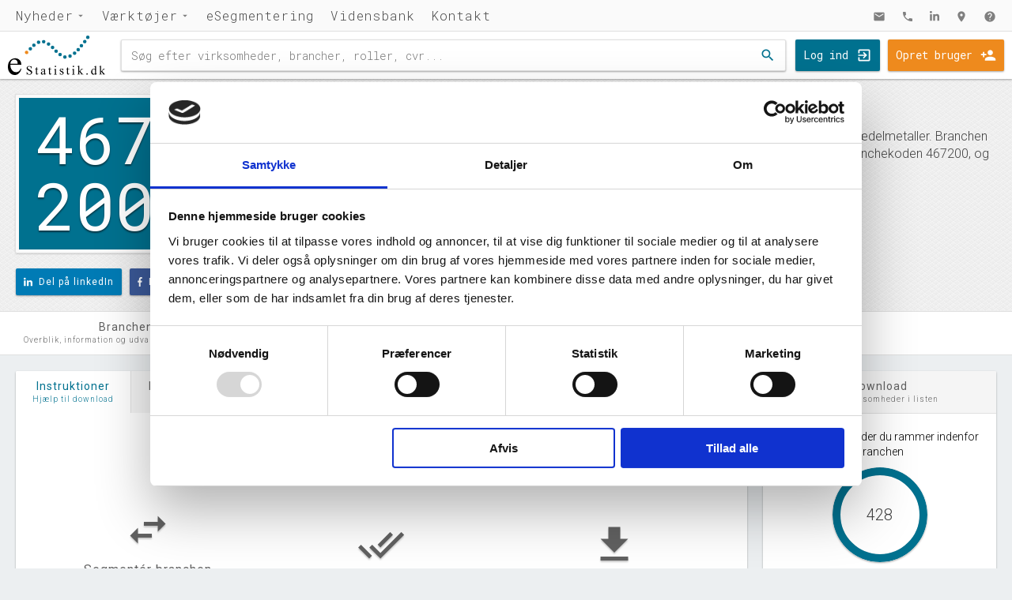

--- FILE ---
content_type: text/html; charset=utf-8
request_url: https://estatistik.dk/branche/engroshandel-med-metaller-og-metalmalme/467200/download
body_size: 16408
content:


<!DOCTYPE html>
<html lang="da">
<head>
    <!-- Google Tag Manager -->
    <script>(function(w,d,s,l,i){w[l]=w[l]||[];w[l].push({'gtm.start':
    new Date().getTime(),event:'gtm.js'});var f=d.getElementsByTagName(s)[0],
    j=d.createElement(s),dl=l!='dataLayer'?'&l='+l:'';j.async=true;j.src=
    'https://www.googletagmanager.com/gtm.js?id='+i+dl;f.parentNode.insertBefore(j,f);
    })(window,document,'script','dataLayer','GTM-N49Z2QN');</script>
    <!-- End Google Tag Manager -->
    
    <!-- Google tag (gtag.js) -->
    <!-- <script async src="https://www.googletagmanager.com/gtag/js?id=G-S709KFCPC1"></script>
    <script>
    window.dataLayer = window.dataLayer || [];
    function gtag(){dataLayer.push(arguments);}
    gtag('js', new Date());

    gtag('config', 'G-S709KFCPC1');
    </script>  -->

    
    <title>Engroshandel med metaller og metalmalme | Branche | eStatistik</title>
    <meta name="description" content="Analyse af branchen engroshandel med metaller og metalmalme, med branchekoden 467200, inden for grupperingen handel . Hent alle 428 virksomheder i branchen til excel. Branchen omfatter engroshandel med b&#229;de jernholdige og ikke-jernholdige metaller og metalmalme samt guld og andre &#230;delmetaller. Branchen omfatter ikke metalskrot eller gammelt jern og metal (46.77.00) eller r&#248;r og st&#248;begods (46.74.00).">
    <link rel="canonical" href="https://estatistik.dk/branche/engroshandel-med-metaller-og-metalmalme/467200" />
        <meta name="robots" content="noindex" />

    <meta charset="UTF-8">
    <meta name="viewport" content="width=device-width, initial-scale=1.0" />
    <meta name="theme-color" content="#00718F"/>
    <link rel="stylesheet" href="/css/css/estatistik-css.min.css?v=2.10.0">
    <link rel="icon" href="/Pictures/favicon.png">
    <link rel="manifest" href="/ressourcer/manifest.json">
</head>

<body>
    <script src="https://ajax.googleapis.com/ajax/libs/jquery/3.2.1/jquery.min.js"></script>
    <script src="/wwwroot/lib/cookieconsent/build/cookieconsent.min.js"></script>
    <script src="/wwwroot/lib/remodal/dist/remodal.min.js"></script>
    <script defer src="https://use.fontawesome.com/releases/v5.0.6/js/all.js"></script>
    <script src="/wwwroot/lib/lozad/dist/lozad.min.js"></script>
    <script src="/wwwroot/lib/countUp.js/dist/countUp.min.js"></script>

    <div class="remodal-bg">
        <div class="navigationBottom">
    <ul>
        <li>
            <a href="/nyheder" class="navigationLink expand">Nyheder</a>
            <div class="dropdown">
                    <div class="nyhederForsideIndholdArtiklerIndeks">
                        <a class="linkOverlay" href="/nyheder/dansk-jobrekord-med-aber-dabei/"></a>
                        <img class="lozad" alt="Dansk jobrekord med ”aber dabei”" data-src="/media/2012/billede-2.jpg?anchor=center&amp;mode=crop&amp;width=600&amp;height=400&amp;rnd=133882721260000000">

                        <div class="nyhederForsideIndholdArtiklerIndeksTekst">
                            <p class="dato">17. november 2023</p>
                            <h3>Dansk jobrekord med ”aber dabei”</h3>
                        </div>
                    </div>
                    <div class="nyhederForsideIndholdArtiklerIndeks">
                        <a class="linkOverlay" href="/nyheder/tema-om-it-sektoren-&#248;konomisk-udvikling/"></a>
                        <img class="lozad" alt="TEMA om it-sektoren: &#216;konomisk udvikling" data-src="/media/2010/tema_oekonomisk-udvikling.jpg?anchor=center&amp;mode=crop&amp;width=600&amp;height=400&amp;rnd=133882721260000000">

                        <div class="nyhederForsideIndholdArtiklerIndeksTekst">
                            <p class="dato">29. juni 2023</p>
                            <h3>TEMA om it-sektoren: &#216;konomisk udvikling</h3>
                        </div>
                    </div>
                    <div class="nyhederForsideIndholdArtiklerIndeks">
                        <a class="linkOverlay" href="/nyheder/tema-om-it-sektoren-virksomheder-og-ivaerksaetteri/"></a>
                        <img class="lozad" alt="TEMA om it-sektoren: Virksomheder og iv&#230;rks&#230;tteri" data-src="/media/2009/tema_virksomheder-og-ivaerksaettere.jpg?anchor=center&amp;mode=crop&amp;width=600&amp;height=400&amp;rnd=133882721260000000">

                        <div class="nyhederForsideIndholdArtiklerIndeksTekst">
                            <p class="dato">29. juni 2023</p>
                            <h3>TEMA om it-sektoren: Virksomheder og iv&#230;rks&#230;tteri</h3>
                        </div>
                    </div>
                    <div class="nyhederForsideIndholdArtiklerIndeks">
                        <a class="linkOverlay" href="/nyheder/tema-om-it-sektoren-it-arbejdsmarkedet-er-meget-mere-end-techvirksomheder/"></a>
                        <img class="lozad" alt="TEMA om it-sektoren: It-arbejdsmarked og uddannelsesniveau - meget mere end techvirksomheder" data-src="/media/2005/tema_itarbejdsmarked-og-uddannelse.jpg?anchor=center&amp;mode=crop&amp;width=600&amp;height=400&amp;rnd=133882721260000000">

                        <div class="nyhederForsideIndholdArtiklerIndeksTekst">
                            <p class="dato">29. juni 2023</p>
                            <h3>TEMA om it-sektoren: It-arbejdsmarked og uddannelsesniveau - meget mere end techvirksomheder</h3>
                        </div>
                    </div>
                    <div class="nyhederForsideIndholdArtiklerIndeks">
                        <a class="linkOverlay" href="/nyheder/tema-om-it-sektoren-beskaeftigelsen-saetter-rekord/"></a>
                        <img class="lozad" alt="TEMA om it-sektoren: Besk&#230;ftigelsen s&#230;tter rekord!" data-src="/media/2004/tema_beskaeftigelse.jpg?anchor=center&amp;mode=crop&amp;width=600&amp;height=400&amp;rnd=133882721260000000">

                        <div class="nyhederForsideIndholdArtiklerIndeksTekst">
                            <p class="dato">29. juni 2023</p>
                            <h3>TEMA om it-sektoren: Besk&#230;ftigelsen s&#230;tter rekord!</h3>
                        </div>
                    </div>
            </div>
        </li>
        <li>
            <a href="/databank" class="navigationLink expand">Værktøjer</a>
            <div class="dropdown">
                <a href="/find-virksomheder" class="navigationTool tool1">
                    <i class="material-icons navigationToolIkon">find_in_page</i>
                    Find virksomheder
                    <p>Søg efter virksomheder og få adgang til virksomheds- og regnskabsdata hentet direkte fra CVR-registeret. Søgningen indeholder samtidig et generelt overblik over virksomhedens branche.</p>
                    <i class="material-icons navigationToolIkonGo">chevron_right</i>
                </a>
                <a href="/find-brancher" class="navigationTool tool2">
                    <i class="material-icons navigationToolIkon">store_mall_directory</i>
                    Find brancher
                    <p>Søg efter branchenavne eller branchekoder i DB07, og få adgang til vores detaljerede brancheanalyser af samtlige af de danske brancher.</p>
                    <i class="material-icons navigationToolIkonGo">chevron_right</i>
                </a>
                <a href="/esegmentering" class="navigationTool tool3">
                    <i class="material-icons navigationToolIkon">location_city</i>
                    eSegmentering
                    <p>Med eSegmentering er det muligt at udarbejde lister over alle aktive virksomheder inden for brugervalgte brancher og kommuner. Listerne indeholder blandt andet kontaktinformation og information om størrelse, alder og virksomhedsform for den enkelte virksomhed.</p>
                    <i class="material-icons navigationToolIkonGo">chevron_right</i>
                </a>
            </div>
        </li>
        <li>
            <a href="/esegmentering" class="navigationLink">eSegmentering</a>
        </li>
        
        <!-- <li>
            <a href="/edatabank" class="navigationLink">eDatabank</a>
        </li> -->
        
        <!-- <li>
            <a href="/produkter" class="navigationLink">Produkter</a>
        </li> -->
        
        <li>
            <a href="/vidensbank" class="navigationLink">Vidensbank</a>
        </li>
        <li>
            <a href="/kontakt" class="navigationLink">Kontakt</a>
        </li>
    </ul>
    <ul class="iconMenu">
        <li>
            <a href="mailto:kni@estatistik.dk" class="navigationLink"><i class="material-icons">mail</i></a>
        </li>
        <li>
            <a href="tel:4586250818" class="navigationLink"><i class="material-icons">phone</i></a>
        </li>
        <li>
            <a target="_blank" rel="noopener" href="https://www.linkedin.com/company/estatistik/" class="navigationLink"><i class="fab fa-linkedin-in"></i></a>
        </li>
        <li>
            <a target="_blank" rel="noopener" href="https://www.google.dk/maps/place/eStatistik/&#64;56.189042,10.2361763,17z/data=!4m12!1m6!3m5!1s0x464c3e569710d6b7:0x94476bb47a2cf23c!2seStatistik!8m2!3d56.189042!4d10.238365!3m4!1s0x464c3e569710d6b7:0x94476bb47a2cf23c!8m2!3d56.189042!4d10.238365" class="navigationLink"><i class="material-icons">location_on</i></a>
        </li>
        <li>
            <a href="/support" class="navigationLink"><i class="material-icons">help</i></a>
        </li>
    </ul>
</div>

<div class="navigation">

    <div class="mobilKnap searchKnap">
        <a data-remodal-target="mobilSearch"><i class="material-icons">search</i></a>
    </div>

    <div class="logo">
        <a href="/">
            <img src="/Pictures/estatistik-logo-svg.svg" alt="eStatistik Logo">
        </a>
    </div>

    <div class="search">
        <form action="/find-virksomheder/resultat" method="get"> <!-- method="get" accept-charset="UTF-8" -->
            <!-- <form charset=UTF-8> -->
            <input id="navigationSearch" autocomplete="off" type="text" accept-charset="UTF-8" name="q" placeholder="Søg efter virksomheder, brancher, roller, cvr..." required>
            <button type="submit"><i class="material-icons">search</i></button>
        </form>
    </div>

        <div class="login">
            <a class="login" href="/login">Log ind</a>
            <a class="opret" href="/opret-bruger">Opret bruger</a>
        </div>

    <div class="mobilKnap">
        <a data-remodal-target="mobilMenu"><i class="material-icons">menu</i></a>
    </div>

</div>

<div class="remodal" data-remodal-id="mobilMenu" data-remodal-options="hashTracking: false, modifier: navigationModal">
    <button data-remodal-action="close"><i class="material-icons">close</i></button>
    <ul>
        <li><a href="/">Forside</a></li>
        <li><a href="/nyheder">Nyheder</a></li>
        <li><a href="/databank">Værktøjer</a></li>
        <!-- <li><a href="/produkter">Produkter</a></li> -->
        <!-- <li><a href="/vidensbank">Vidensbank</a></li> -->
        <li><a href="/kontakt">Kontakt</a></li>
        <li><a href="/pressen-skrev">Pressen skrev</a></li>
        <!--
            <li><a href="/login">Log ind</a></li>
            <li><a href="/opret-bruger">Opret bruger</a></li>
        -->
    </ul>
</div>

<div class="remodal" data-remodal-id="mobilSearch" data-remodal-options="hashTracking: false, modifier: navigationModal">
    <button data-remodal-action="close"><i class="material-icons">close</i></button>
    <span>Søg:</span>
    <div class="searchMobil">
        <form action="/find-virksomheder/resultat" method="get" accept-charset="UTF-8">
            <input id="navigationSearch" autocomplete="off" type="text" name="q" required>
        </form>
    </div>
</div>

<script>
    $(document).on('opened', '#mobilSearch', function () {
        $("mobilSearchInput").focus();
    });
</script>
        

<div class="virksomhedTop">
    <div class="virksomhedTopIndhold">

        <div class="virksomhedTopIndholdContent">

            <div class="virksomhedTopProfilbillede">
                <div class="brancheBillede">
                    <span>467</span>
                    <span>200</span>
                </div>
            </div>

            <div class="virksomhedTopTekst brancheTopTekst">
                <h1>Engroshandel med metaller og metalmalme</h1>
                <p>Branchen omfatter engroshandel med b&#229;de jernholdige og ikke-jernholdige metaller og metalmalme samt guld og andre &#230;delmetaller. Branchen omfatter ikke metalskrot eller gammelt jern og metal (46.77.00) eller r&#248;r og st&#248;begods (46.74.00). Denne branche har branchekoden 467200, og ligger under branchegrupperingen handel .</p>
            </div>

            <div class="virksomhedTopSocial">
                <a class="linkedIn" rel="noopener" target="_blank" href="https://www.linkedin.com/shareArticle?mini=true&url=https://estatistik.dk/branche/engroshandel-med-metaller-og-metalmalme/467200"><i class="fab fa-linkedin-in"></i>Del på linkedIn</a>
                <a class="facebook" rel="noopener" target="_blank" href="http://www.facebook.com/sharer/sharer.php?u=https://estatistik.dk/branche/engroshandel-med-metaller-og-metalmalme/467200"><i class="fab fa-facebook-f"></i>Del på facebook</a>
                <!--<a class="twitter" rel="noopener" target="_blank" href="https://twitter.com/home?status=https://estatistik.dk/branche/engroshandel-med-metaller-og-metalmalme/467200"><i class="fab fa-twitter"></i>Del på twitter</a>-->
            </div>

        </div>

        <div class="virksomhedTopReklame cookieconsent-optin-marketing">
            <ins class="adsbygoogle"
                 style="display:inline-block;width:300px;height:250px"
                 data-ad-client="ca-pub-5419827983451582"
                 data-ad-slot="8698536694"></ins>
            <script type="text/plain" data-cookieconsent="marketing">
                (adsbygoogle = window.adsbygoogle || []).push({});
            </script>
        </div>

    </div>
</div>

<script src="https://www.gstatic.com/charts/loader.js"></script>


<script src="/wwwroot/lib/countUp.js/dist/countUp.min.js"></script>

<div class="tabMenuBox">
    <ul class="tabMenu">
        <li><a href="/branche/engroshandel-med-metaller-og-metalmalme/467200"><span class="frontTekst">Branchen</span><span class="subTekst">Overblik, information og udvalgte virksomheder</span></a></li>
        <li><a href="/branche/engroshandel-med-metaller-og-metalmalme/467200/brancheanalyse"><span class="frontTekst">Udvidet brancheanalyse</span><span class="subTekst">Branchespecialisering, salg og eksport mm.</span></a></li>
        <li  class="active"><a href="/branche/engroshandel-med-metaller-og-metalmalme/467200/download"><span class="frontTekst">Komplet Liste</span><span class="subTekst">Hent alle virksomheder i branchen til excel</span></a></li>
    </ul>
</div>

<form action="/Umbraco/api/eSegmenteringApi/GetEsegmenteringDownload" method="post" accept-charset="UTF-8" id="esegmenteringForm">

    <input name="branche" type="hidden" value="467200" />

    <div class="downloader">
        <div class="segmenteringBoks">
            <ul class="segmenteringBoksTabs">
                <li class="active" data-tab="tab-1">
                    <span class="frontTekst">Instruktioner</span>
                    <span class="subTekst">Hjælp til download</span>
                </li>
                <li data-tab="tab-2">
                    <span class="frontTekst">Kommune</span>
                    <span class="subTekst">(<span id="kommuneAntal">99</span> valgte)</span>
                </li>
                <li data-tab="tab-3">
                    <span class="frontTekst">Virksomhedsform</span>
                    <span class="subTekst">(<span id="virksomhedsformAntal">40</span> valgte)</span>
                </li>
                <li data-tab="tab-4">
                    <span class="frontTekst">Antal ansatte</span>
                    <span class="subTekst">(<span id="ansatteAntal">12</span> valgte)</span>
                </li>
                <li data-tab="tab-5">
                    <span class="frontTekst">Etablering +</span>
                    <span class="subTekst">(<span id="etableringFra">1735</span> - <span id="etableringTil">2026</span>)</span>
                </li>
                <li data-tab="tab-6">
                    <span class="frontTekst">Regnskab</span>
                    <span class="subTekst">(<span id="regnskabAntal">0</span> valgte)</span>
                </li>
                <li data-tab="tab-7">
                    <span class="frontTekst">Data</span>
                    <span class="subTekst">(<span id="eksportAntal">23</span> valgte)</span>
                </li>
            </ul>
            <div id="tab-1" class="segmenteringBoksIndhold intro active">
                <h2>Download hele branchen som en virksomhedsliste i excel. Se instruktioner nedenfor.</h2>
                <div class="instruktioner">
                    <i class="material-icons">swap_horiz</i>
                    <h3>Segmentér branchen</h3>
                    <p>Ud over den valgte branche, kan du segmentere din virksomhedsliste på parametrene: kommune, virksomhedsform, antal ansatte og etableringsdato. Navigér mellem valgmulighederne i fanerne ovenfor.</p>
                </div><div class="instruktioner">
                    <i class="material-icons">done_all</i>
                    <h3>Vælg data</h3>
                    <p>Under fanen 'data' kan du vælge hvilke informationer du vil have med, når du download din excel-liste. Cvr, navn og hvorvidt virksomheden er reklamebeskyttet er altid valgt på forhånd.</p>
                </div><div class="instruktioner">
                    <i class="material-icons">get_app</i>
                    <h3>Download liste</h3>
                    <p>Når du er tilfreds med din segmentering af den valgte branche, kan du downloade listen i boksen til højre på siden. Du kan løbende se hvor mange virksomheder listen vil indeholde, i cirkeldiagrammet.</p>
                </div>
            </div>
            <div id="tab-2" class="segmenteringBoksIndhold">
                <select id="optionsKommune" name="kommune" multiple="multiple" size="20" required>
                    <optgroup label='Region Hovedstaden'>
                        <option value="165" selected>Albertslund</option>
                        <option value="201" selected>Allerød</option>
                        <option value="151" selected>Ballerup</option>
                        <option value="400" selected>Bornholms Regionskommune</option>
                        <option value="153" selected>Brøndby</option>
                        <option value="411" selected>Christiansø</option>
                        <option value="155" selected>Dragør</option>
                        <option value="240" selected>Egedal</option>
                        <option value="210" selected>Fredensborg</option>
                        <option value="147" selected>Frederiksberg</option>
                        <option value="250" selected>Frederikssund</option>
                        <option value="190" selected>Furesø</option>
                        <option value="157" selected>Gentofte</option>
                        <option value="159" selected>Gladsaxe</option>
                        <option value="161" selected>Glostrup</option>
                        <option value="270" selected>Gribskov</option>
                        <option value="260" selected>Halsnæs</option>
                        <option value="217" selected>Helsingør</option>
                        <option value="163" selected>Herlev</option>
                        <option value="219" selected>Hillerød</option>
                        <option value="167" selected>Hvidovre</option>
                        <option value="169" selected>Høje-Taastrup</option>
                        <option value="223" selected>Hørsholm</option>
                        <option value="183" selected>Ishøj</option>
                        <option value="101" selected>København</option>
                        <option value="173" selected>Lyngby-Taarbæk</option>
                        <option value="230" selected>Rudersdal</option>
                        <option value="175" selected>Rødovre</option>
                        <option value="185" selected>Tårnby</option>
                        <option value="187" selected>Vallensbæk</option>
                    </optgroup>
                    <optgroup label='Region Sjælland'>
                        <option value="320" selected>Faxe</option>
                        <option value="253" selected>Greve</option>
                        <option value="376" selected>Guldborgsund</option>
                        <option value="316" selected>Holbæk</option>
                        <option value="326" selected>Kalundborg</option>
                        <option value="259" selected>Køge</option>
                        <option value="350" selected>Lejre</option>
                        <option value="360" selected>Lolland</option>
                        <option value="370" selected>Næstved</option>
                        <option value="306" selected>Odsherred</option>
                        <option value="329" selected>Ringsted</option>
                        <option value="265" selected>Roskilde</option>
                        <option value="330" selected>Slagelse</option>
                        <option value="269" selected>Solrød</option>
                        <option value="340" selected>Sorø</option>
                        <option value="336" selected>Stevns</option>
                        <option value="390" selected>Vordingborg</option>
                    </optgroup>
                    <optgroup label='Region Syddanmark'>
                        <option value="420" selected>Assens</option>
                        <option value="530" selected>Billund</option>
                        <option value="561" selected>Esbjerg</option>
                        <option value="563" selected>Fanø</option>
                        <option value="607" selected>Fredericia</option>
                        <option value="430" selected>Faaborg-Midtfyn</option>
                        <option value="510" selected>Haderslev</option>
                        <option value="440" selected>Kerteminde</option>
                        <option value="621" selected>Kolding</option>
                        <option value="482" selected>Langeland</option>
                        <option value="410" selected>Middelfart</option>
                        <option value="480" selected>Nordfyns</option>
                        <option value="450" selected>Nyborg</option>
                        <option value="461" selected>Odense</option>
                        <option value="479" selected>Svendborg</option>
                        <option value="540" selected>Sønderborg</option>
                        <option value="550" selected>Tønder</option>
                        <option value="573" selected>Varde</option>
                        <option value="575" selected>Vejen</option>
                        <option value="630" selected>Vejle</option>
                        <option value="492" selected>Ærø</option>
                        <option value="580" selected>Aabenraa</option>
                    </optgroup>
                    <optgroup label='Region Midtjylland'>
                        <option value="710" selected>Favrskov</option>
                        <option value="766" selected>Hedensted</option>
                        <option value="657" selected>Herning</option>
                        <option value="661" selected>Holstebro</option>
                        <option value="615" selected>Horsens</option>
                        <option value="756" selected>Ikast-Brande</option>
                        <option value="665" selected>Lemvig</option>
                        <option value="707" selected>Norddjurs</option>
                        <option value="727" selected>Odder</option>
                        <option value="730" selected>Randers</option>
                        <option value="760" selected>Ringkøbing-Skjern</option>
                        <option value="741" selected>Samsø</option>
                        <option value="740" selected>Silkeborg</option>
                        <option value="746" selected>Skanderborg</option>
                        <option value="779" selected>Skive</option>
                        <option value="671" selected>Struer</option>
                        <option value="706" selected>Syddjurs</option>
                        <option value="791" selected>Viborg</option>
                        <option value="751" selected>Aarhus</option>
                    </optgroup>

                    <optgroup label='Region Nordjylland'>
                        <option value="810" selected>Brønderslev</option>
                        <option value="813" selected>Frederikshavn</option>
                        <option value="860" selected>Hjørring</option>
                        <option value="849" selected>Jammerbugt</option>
                        <option value="825" selected>Læsø</option>
                        <option value="846" selected>Mariagerfjord</option>
                        <option value="773" selected>Morsø</option>
                        <option value="840" selected>Rebild</option>
                        <option value="787" selected>Thisted</option>
                        <option value="820" selected>Vesthimmerlands</option>
                        <option value="851" selected>Aalborg</option>
                    </optgroup>

                </select>
            </div>
            <div id="tab-3" class="segmenteringBoksIndhold">
                <select id="optionsVirksomhedsform" class="udenOverflow" name="virksomhedsform" size="8" multiple="multiple" required>
                    <option value="60" selected>Aktieselskab</option>
                    <option value="80" selected>Anpartsselskab</option>
                    <option value="10" selected>Enkeltmandsvirksomhed</option>
                    <option value="15" selected>Personligt ejet mindre virksomhed</option>
                    <option value="81" selected>Iværksætterselskab</option>
                    <optgroup label="Fonde, foreninger mv.">
                        <option value="90" selected>Fond</option>
                        <option value="100" selected>Erhvervsdrivende fond</option>
                        <option value="110" selected>Foreninger</option>
                        <option value="115" selected>Frivillig forening</option>
                    </optgroup>
                    <optgroup label="Interessentskab mv.">
                        <option value="30" selected>Interessentskab</option>
                        <option value="40" selected>Kommanditselskab</option>
                        <option value="70" selected>Kommanditaktieselskab/Partnerselskab</option>
                    </optgroup>
                    <optgroup label="Offentligt selskab">
                        <option value="230" selected>Statslig administrativ enhed</option>
                        <option value="245" selected>Region</option>
                        <option value="250" selected>Primærkommune</option>
                        <option value="260" selected>Folkekirkelige institutioner</option>
                    </optgroup>
                    <optgroup label="Øvrige virksomhedsformer">
                        <option value="20" selected>Dødsbo</option>
                        <option value="45" selected>Medarbejderinvesteringsselskab</option>
                        <option value="50" selected>Partrederi</option>
                        <option value="130" selected>Andelsselskab</option>
                        <option value="140" selected>Andelsselskab med begrænset ansvar</option>
                        <option value="150" selected>Forening eller selskab med begrænset ansvar</option>
                        <option value="151" selected>Selskab med begrænset ansvar</option>
                        <option value="152" selected>Forening med begrænset ansvar</option>
                        <option value="160" selected>Europæisk Økonomisk Firmagruppe</option>
                        <option value="170" selected>Filial af udenlandsk aktieselskab, kommanditakties</option>
                        <option value="180" selected>Filial af udenlandsk anpartsselskab eller selskab</option>
                        <option value="190" selected>Filial af udenlandsk virksomhed med begrænset ansvar</option>
                        <option value="195" selected>SCE-selskab</option>
                        <option value="196" selected>Filial af udenlandsk SCE-selskab</option>
                        <option value="200" selected>Filial af anden udenlandsk virksomhedsform</option>
                        <option value="210" selected>Anden udenlands virksomhed</option>
                        <option value="220" selected>Fast forretningssted af Europæisk økonomisk firma</option>
                        <option value="235" selected>Selvstændig offentlig virksomhed</option>
                        <option value="270" selected>Enhed under oprettelse i Erhvervs- og Selskabsstyrelsen</option>
                        <option value="280" selected>Øvrige virksomhedsformer</option>
                        <option value="285" selected>Særlig finansiel virksomhed</option>
                        <option value="290" selected>SE-selskab</option>
                        <option value="291" selected>Filial af SE-selskab</option>
                        <option value="990" selected>Uoplyst virksomhedsform</option>
                    </optgroup>

                </select>
            </div>
            <div id="tab-4" class="segmenteringBoksIndhold">
                <select id="optionsAnsatte" class="udenOverflow" name="ansatte" multiple="multiple" size="12" required>
                    <option value="ANTAL_0_0" selected>0</option>
                    <option value="ANTAL_1_1" selected>1</option>
                    <option value="ANTAL_2_4" selected>2 - 4</option>
                    <option value="ANTAL_5_9" selected>5 - 9</option>
                    <option value="ANTAL_10_19" selected>10 - 19</option>
                    <option value="ANTAL_20_49" selected>20 - 49</option>
                    <option value="ANTAL_50_99" selected>50 - 99</option>
                    <option value="ANTAL_100_199" selected>100 - 199</option>
                    <option value="ANTAL_200_499" selected>200 - 499</option>
                    <option value="ANTAL_500_999" selected>500 - 999</option>
                    <option value="ANTAL_1000_999999" selected>1000+</option>
                    <option value="Uoplyst" selected>Uoplyst</option>
                </select>
            </div>
            <div id="tab-5" class="segmenteringBoksIndhold">
                <p>Vælg interval for virksomhedernes etableringsdato</p>
                <div class="aarButtons">
                    <input class="inputAar" type="text" id="etableringMin" name="etableringMin" value="1735-06-10" data-input>
                    <i class="material-icons">swap_horiz</i>
                    <input class="inputAar" type="text" id="etableringMax" name="etableringMax" value="2026-01-21" data-input>
                </div>
                <p>Flere valgmuligheder</p>
                <input class="iCheck" type="checkbox" name="reklamebeskyttet" value="true" /><label>Fjern virksomheder med reklamebeskyttelse</label>
                <input class="iCheck" type="checkbox" name="telefonnummer" value="true" /><label>Fjern virksomheder uden telefonnummer</label>
                <input class="iCheck" type="checkbox" name="email" value="true" /><label>Fjern virksomheder uden email</label>
                <input class="iCheck" type="checkbox" name="konkurs" value="true" /><label>Fjern virksomheder under konkurs</label>
                <input class="iCheck" type="checkbox" name="genstartere" value="true" /><label>Fjern genstartere</label>
            </div>

            <div id="tab-6" class="segmenteringBoksIndhold">
                <p>Vælg hvilke regnskabsdata du vil have med i dit excel-ark</p>
                <select id="optionsRegnskab" class="udenOverflow" name="regnskab" multiple="multiple" size="17">
                    <option value="Nettoomsætning">Nettoomsætning</option>
                    <option value="Bruttofortjeneste">Bruttofortjeneste</option>
                    <option value="Driftsresultat (EBIT)">Driftsresultat (EBIT)</option>
                    <option value="Resultat før skat">Resultat før skat</option>
                    <option value="Årets Resultat">Årets Resultat</option>
                    <option value="Anlægsaktiver">Anlægsaktiver</option>
                    <option value="Omsætningsaktiver">Omsætningsaktiver</option>
                    <option value="Egenkapital">Egenkapital</option>
                    <option value="Hensatte forpligtelser">Hensatte forpligtelser</option>
                    <option value="Gældsforpligtelser">Gældsforpligtelser</option>
                    <option value="Årets balance">Årets balance</option>
                </select>
            </div>

            <div id="tab-7" class="segmenteringBoksIndhold">
                <select id="optionsValg" class="udenOverflow" name="valg" multiple="multiple" size="17" required>
                    <option value="Cvr" disabled='disabled' selected>Cvr</option>
                    <option value="Navn" disabled='disabled' selected>Navn</option>
                    <option value="Reklamebeskyttelse" disabled='disabled' selected>Reklamebeskyttelse</option>
                    <option value="Adresse" selected>Adresse</option>
                    <option value="Postnummer" selected>Postnummer</option>
                    <option value="Postdistrikt" selected>Postdistrikt</option>
                    <option value="Kommune" selected>Kommune</option>
                    <option value="Virksomhedsform" selected>Virksomhedsform</option>
                    <option value="Branche" selected>Branche</option>
                    <option value="Branchekode" selected>Branchekode</option>
                    <optgroup label="Bibrancher">
                        <option value="Bibranche 1" selected>Bibranche 1</option>
                        <option value="Bibranche 2" selected>Bibranche 2</option>
                        <option value="Bibranche 3" selected>Bibranche 3</option>
                    </optgroup>
                    <optgroup label="Bibranchekoder">
                        <option value="Bibranchekode 1" selected>Bibranchekoder 1</option>
                        <option value="Bibranchekode 2" selected>Bibranchekoder 2</option>
                        <option value="Bibranchekode 3" selected>Bibranchekoder 3</option>
                    </optgroup>
                    <option value="Antal ansatte" selected>Antal ansatte</option>
                    <option value="Email" selected>Email</option>
                    <option value="Telefonnummer" selected>Telefonnummer</option>
                    <option value="Etableringsdato" selected>Etableringsdato</option>
                    <option value="Status" selected>Status</option>
                    <option value="Link til virksomheden" selected>Link til virksomheden</option>
                    <option value="Link til brancheanalyse" selected>Link til brancheanalyse</option>
                </select>
            </div>
        </div>

        <div class="resultatBoks">
            <div class="resultatBoksHeadline">
                <span class="frontTekst">Download</span>
                <span class="subTekst">Antal virksomheder i listen</span>
            </div>

            <div class="resultatBoksIndhold">

                <p>Antal virksomheder du rammer indenfor branchen</p>
                <div class="eksportChart" id="antal" data-percent="0">
                    <span id="countEksport"></span>
                </div>

                <div class="eksportInfo">
                    <div class="numberBox">
                        <p class="numberEksport"><span id="antalListe"></span></p>
                        <p>Virksomheder i din liste</p>
                    </div>
                    <div class="numberBox">
                        <p class="numberEksport"><span id="prisListe"></span>,-</p>
                        <p>Pris for download (ekskl. moms)</p>
                    </div>
                </div>

                <input type="hidden" id="antalTilListe" name="antalTilListe" />
                <input type="hidden" id="prisForListe" name="prisForListe" />

                    <input type="hidden" name="premium" value="Neppa" />
                    <input type="hidden" id="tokenEmail" name="tokenEmail" />
                    <input type="hidden" id="tokenId" name="tokenId" />

                <div class="downloadButtons">
                            <button class="downloadButton disabled" id="koebListe" type="submit" form="esegmenteringForm">Køb virksomhedsliste</button>

                    <a class="aggregations disabled" id="aggregations" onclick="Aggregations();">Se statistik</a>
                </div>

            </div>
            <div class="resultatFooter">
                <p>Ved køb af denne virksomhedsliste accepterer du eStatistiks <a href="/support/koebsvilkaar/">vilkår</a>. Du kan <a href="/ressourcer/Virksomhedsliste-eStatistik-04-10-2018.xlsx" download>hente et eksempel på en virksomhedsliste</a>, for at få et indtryk af opbygningen af den genererede excel-fil. Du kan maks hente 5000 virksomheder ad gangen.</p>
            </div>
        </div>

    </div>
</form>

<div class="tab disabled" id="aggregationsContainer">
    <div class="tabIndhold">

        <div class="tabBox s100">
            <div class="tabBoxHeader">
                <i class='material-icons'>bar_chart</i>
                <h2>Virksomhedernes stiftelsesår</h2>
            </div>
            <div class="tabBoxIndhold ">
                <div id="nyeAarFigur"></div>
            </div>
            <div class="tabBoxFooter">
                <p>Kilde: Specialudtræk fra CVR. Bemærk at dette udelukkende er virksomheder som stadig er aktive i dag.</p>
            </div>
        </div>

        <div class="tabSamler s50">
            <div class="tabBox s100">
                <div class="tabBoxHeader">
                    <i class='material-icons'>pie_chart</i>
                    <h2>Fordeling af virksomhedsformer</h2>
                </div>
                <div class="tabBoxIndhold">
                    <div id="virksomhedsformFigur"></div>
                </div>
                <div class="tabBoxFooter">
                    <p>Kilde: Specialudtræk fra CVR.</p>
                </div>
            </div>
            <div class="tabBox s100">
                <div class="tabBoxHeader">
                    <i class='material-icons'>bar_chart</i>
                    <h2>Fordeling af størrelser</h2>
                </div>
                <div class="tabBoxIndhold">
                    <div id="antalAnsatteFigur"></div>
                </div>
                <div class="tabBoxFooter">
                    <p>Kilde: Specialudtræk fra CVR.</p>
                </div>
            </div>
        </div>
        <div class="tabBox s50">
            <div class="tabBoxHeader">
                <i class='material-icons'>bar_chart</i>
                <h2>Kommunefordeling</h2>
            </div>
            <div class="tabBoxIndhold">
                <div id="kommuneFigurStor"></div>
            </div>
            <div class="tabBoxFooter">
                <p>Kilde: Specialudtræk fra CVR. Brug pilene til at navigere mellem kommunerne. Tryk på luppen for at se alle kommunerne.</p>
                <div class="footerCheckboxes">
                    <button id="rulOp"><i class="material-icons">expand_less</i></button>
                    <button id="rulNed"><i class="material-icons">expand_more</i></button>
                    <button id="zoom"><i class="material-icons">zoom_out</i></button>
                </div>
            </div>
        </div>
        <div class="tabBox s100">
            <div class="tabBoxHeader">
                <i class="material-icons">pie_chart</i>
                <h2>De ti største revisionsvirksomheder (Antal kunder)</h2>
            </div>
            <div class="tabBoxIndhold">
                <div id="revisorFigur"></div>
            </div>
            <div class="tabBoxFooter">
                <p>Kilde: Specialudtræk fra CVR. Tryk på firmanavnet for at besøge virksomhedsprofilen.</p>
            </div>
        </div>

    </div>
</div>

<script src="https://checkout.stripe.com/checkout.js"></script>
<script src="/wwwroot/lib/iCheck/icheck.min.js"></script>
<script src="/wwwroot/lib/jquery.easy-pie-chart/dist/jquery.easypiechart.min.js"></script>
<script src="/wwwroot/lib/flatpickr/dist/flatpickr.min.js"></script>
<script src="/wwwroot/lib/flatpickr/dist/l10n/da.js"></script>
<script src="/wwwroot/lib/multiselect/js/jquery.multi-select.js"></script>
<script src="/wwwroot/lib/jquery.quicksearch/dist/jquery.quicksearch.min.js"></script>
<script src="/wwwroot/lib/countUp.js/dist/countUp.min.js"></script>
    <script>
        var handler = StripeCheckout.configure({
            key: 'pk_live_f0QUHh2uQ5kEXItL0NRVkGui',
            locale: 'da',
            name: 'ESTATISTIK.DK ApS',
            description: 'Køb virksomhedsliste',
            image: 'https://estatistik.dk/Pictures/logo-firkant.jpg',
            currency: 'dkk',
            billingAddress: false,
            zipCode: false,
            allowRememberMe: false,
            token: function (token) {
                $("#tokenId").val(token.id);
                $("#tokenEmail").val(token.email);
                $("#esegmenteringForm").submit();
            }
        });

        document.getElementById('koebListe').addEventListener('click', function (e) {
            handler.open({
                amount: (prisForListe + (prisForListe * 0.25))
            });
            e.preventDefault();
        });
    </script>
<script>

        google.charts.load('current', { 'packages': ['corechart', 'bar'], 'language': 'da' });
        function drawChart(virksomhedsformData, revisordata, ansattedata, kommunedata, aardata) {

            var virksomhedsformData = google.visualization.arrayToDataTable(virksomhedsformData);
            var revisorData = google.visualization.arrayToDataTable(revisordata);
            var antalAnsatteData = google.visualization.arrayToDataTable(ansattedata);
            var kommuneData = google.visualization.arrayToDataTable(kommunedata);
            var nyeAarData = google.visualization.arrayToDataTable(aardata);

            var nyeAarOptions = {
                legend: { position: 'none' },
                chartArea: { left: 42, right: 0, top: 5, bottom: 20, width: '100%', height: '100%' },
                colors: ['#00718F', '#ee8a1d'],
                hAxis: {
                    textStyle: { color: '#616161', fontName: 'Roboto', fontSize: 12, bold: false, italic: false },
                },
                vAxis: {
                    textStyle: { color: '#616161', fontName: 'Roboto', fontSize: 12, bold: false, italic: false },
                    gridlines: { color: '#E0E0E0' },
                    baselineColor: '#616161',
                    minValue: 0
                },
                tooltip: {
                    showColorCode: true,
                    textStyle: {
                        color: '#616161', fontName: 'Roboto', fontSize: 12, bold: false, italic: false, auraColor: 'white'
                    }
                }
            };

            var nyeAarFigur = new google.visualization.ColumnChart(document.getElementById("nyeAarFigur"));
            nyeAarFigur.draw(nyeAarData, nyeAarOptions);

            var kommuneOp = document.getElementById('rulOp');
            var kommuneNed = document.getElementById('rulNed');
            var kommuneZoom = document.getElementById('zoom');

            var virksomhedsformOptions = {
                is3D: true,
                colors: ['#00718F', '#EE8A1D', '#0097A7', '#44AF69', '#F46036', '#696D7D'],
                chartArea: { left: 0, right: 0, top: 0, bottom: 40, width: '100%', height: '100%' },
                pieSliceText: 'percentage',
                legend: {
                    position: 'bottom',
                    textStyle: { color: '#616161', fontName: 'Roboto', fontSize: 12, bold: false, italic: false, auraColor: 'white' },
                },
                pieSliceTextStyle: { color: 'white', fontName: 'Roboto', fontSize: 12, bold: false, italic: false },
                tooltip: {
                    showColorCode: true,
                    textStyle: {
                        color: '#616161', fontName: 'Roboto', fontSize: 12, bold: false, italic: false, auraColor: 'white'
                    }
                }
            };

            var revisorOptions = {
                is3D: true,
                colors: ['#00718F', '#EE8A1D', '#0097A7', '#44AF69', '#F46036', '#696D7D'],
                chartArea: { left: 0, right: 0, top: 10, bottom: 10, width: '100%', height: '100%' },
                pieSliceText: 'value',
                legend: {
                    position: 'labeled',
                    textStyle: { color: '#00718F', fontName: 'Roboto', fontSize: 12, bold: false, italic: false, auraColor: 'white' },
                },
                pieSliceTextStyle: { color: 'white', fontName: 'Roboto', fontSize: 12, bold: false, italic: false },
                tooltip: {
                    showColorCode: true,
                    text: 'value',
                    textStyle: {
                        color: '#616161', fontName: 'Roboto', fontSize: 12, bold: false, italic: false, auraColor: 'white'
                    }
                }
            };

            var antalAnsatteOptions = {
                legend: { position: 'none' },
                chartArea: { left: 42, right: 0, top: 5, bottom: 40, width: '100%', height: '100%' },
                colors: ['#00718F'],
                hAxis: {
                    textStyle: { color: '#616161', fontName: 'Roboto', fontSize: 12, bold: false, italic: false },
                },
                vAxis: {
                    textStyle: { color: '#616161', fontName: 'Roboto', fontSize: 12, bold: false, italic: false },
                    gridlines: { color: '#E0E0E0' },
                    baselineColor: '#616161',
                    minValue: 0
                },
                tooltip: {
                    showColorCode: true,
                    textStyle: {
                        color: '#616161', fontName: 'Roboto', fontSize: 12, bold: false, italic: false, auraColor: 'white'
                    }
                }
            };

            var kommuneOptions = {
                legend: { position: 'none' },
                animation: {
                    duration: 200,
                    easing: 'out'
                },
                chartArea: { left: 170, right: 0, top: 5, bottom: 30, width: '100%', height: '100%' },
                colors: ['#ee8a1d'],
                hAxis: {
                    textStyle: { color: '#616161', fontName: 'Roboto', fontSize: 12, bold: false, italic: false },
                },
                vAxis: {
                    textStyle: { color: '#616161', fontName: 'Roboto', fontSize: 12, bold: false, italic: false },
                    gridlines: { color: '#E0E0E0' },
                    baselineColor: '#616161',
                    minValue: 0,
                    viewWindow: {
                        min: 0,
                        max: 20
                    }
                },
                tooltip: {
                    showColorCode: true,
                    textStyle: {
                        color: '#616161', fontName: 'Roboto', fontSize: 12, bold: false, italic: false, auraColor: 'white'
                    }
                }
            };

            var virksomhedsformFigur = new google.visualization.PieChart(document.getElementById('virksomhedsformFigur'));
            virksomhedsformFigur.draw(virksomhedsformData, virksomhedsformOptions);

            var antalAnsatteFigur = new google.visualization.ColumnChart(document.getElementById('antalAnsatteFigur'));
            antalAnsatteFigur.draw(antalAnsatteData, antalAnsatteOptions);

            var revisorFigur = new google.visualization.PieChart(document.getElementById('revisorFigur'));
            revisorFigur.draw(revisorData, revisorOptions);
            google.visualization.events.addListener(revisorFigur, 'select', goRevisor);

            function goRevisor() {
                var selection = revisorFigur.getSelection()[0];
                var row = selection.row;
                var url = revisorData.getFormattedValue(row, 2);
                window.open(url);
                revisorFigur.setSelection([]);
            }

            var kommuneFigur = new google.visualization.BarChart(document.getElementById("kommuneFigurStor"));
            kommuneOp.disabled = true;
            kommuneNed.disabled = true;
            kommuneZoom.disabled = true;
            google.visualization.events.addListener(kommuneFigur, 'ready', function () {
                kommuneOp.disabled = kommuneOptions.vAxis.viewWindow.min <= 0;
                kommuneNed.disabled = kommuneOptions.vAxis.viewWindow.max >= kommuneData.getNumberOfRows();
                kommuneZoom.disabled = false;
            });
            kommuneFigur.draw(kommuneData, kommuneOptions);

            $("#rulOp").click(function () {
                kommuneOptions.vAxis.viewWindow.min -= 1;
                kommuneOptions.vAxis.viewWindow.max -= 1;
                kommuneFigur.draw(kommuneData, kommuneOptions);
            });
            $("#rulNed").click(function () {
                kommuneOptions.vAxis.viewWindow.min += 1;
                kommuneOptions.vAxis.viewWindow.max += 1;
                kommuneFigur.draw(kommuneData, kommuneOptions);
            });
            var zoomed = false;
            $("#zoom").click(function () {
                if (zoomed) {
                    kommuneOptions.vAxis.viewWindow.min = 0;
                    kommuneOptions.vAxis.viewWindow.max = 20;
                    $('#zoom').html('<i class="material-icons">zoom_out</i>');
                } else {
                    kommuneOptions.vAxis.viewWindow.min = 0;
                    kommuneOptions.vAxis.viewWindow.max = kommuneData.getNumberOfRows();
                    $('#zoom').html('<i class="material-icons">zoom_in</i>');
                }
                zoomed = !zoomed;
                kommuneFigur.draw(kommuneData, kommuneOptions);
            });
        }

    var antalVirksomheder = 428;
    var prisForListe = 0;

    $(document).on("keypress", "#esegmenteringForm", function (event) {
        return event.keyCode != 13;
    });

    var options = {
        useEasing: true,
        useGrouping: true,
        separator: '.',
        decimal: ',',
    };

    var countEksport = new CountUp('countEksport', 0, 0, 0, 2, options);
    var antalListe = new CountUp('antalListe', 0, 0, 0, 2, options);
    var prisListe = new CountUp('prisListe', 0, 0, 0, 2, options);

    $("#etableringMin").flatpickr({
        altInput: true,
        altFormat: "d. F, Y",
        dateFormat: "Y-m-d",
        minDate: "1735-06-10",
        locale: 'da',
        onChange: function (selectedDates, dateStr, instance) {
            $('#etableringFra').text(dateStr.split("-")[0]);
            updateEksport();
        }
    });

    $("#etableringMax").flatpickr({
        altInput: true,
        altFormat: "d. F, Y",
        dateFormat: "Y-m-d",
        minDate: "1735-06-10",
        locale: 'da',
        onChange: function (selectedDates, dateStr, instance) {
            $('#etableringTil').text(dateStr.split("-")[0]);
            updateEksport();
        }
    });

    $('.iCheck').each(function () {
        var self = $(this), label = self.next(), label_text = label.text();
        label.remove();
        self.iCheck({
            checkboxClass: 'icheckbox_line',
            radioClass: 'iradio_line',
            insert: label_text
        });
    });

    $(document).ready(function () {

        $('ul.segmenteringBoksTabs li').click(function () {
            var tab_id = $(this).attr('data-tab');

            $('ul.segmenteringBoksTabs li').removeClass('active');
            $('.segmenteringBoksIndhold').removeClass('active');

            $(this).addClass('active');
            $("#" + tab_id).addClass('active');
        });

        $('#optionsBranche').multiSelect({
            cssClass: "selectionBranche",
            selectableOptgroup: true,
            selectableHeader: "<input type='checkbox' class='segmenteringCheck' id='DB07'/><label for='DB07'></label><input type='text' class='segmenteringSearch segmenteringSearchWidth segmenteringSearchDisabled' id='branchegrupperingValg' autocomplete='off' placeholder='Søg efter brancher ...'>",
            selectionHeader: "<a href='#' class='chooseAll' id='select-all-branche'>Vælg alle</a><a href='#' class='chooseNone' id='deselect-all-branche'>Fravælg alle</a>",
            afterInit: function (ms) {
                var that = this,
                    $selectableSearch = that.$selectableUl.prev(),
                    $selectionSearch = that.$selectionUl.prev(),
                    selectableSearchString = '#' + that.$container.attr('id') + ' .ms-elem-selectable:not(.ms-selected)',
                    selectionSearchString = '#' + that.$container.attr('id') + ' .ms-elem-selection.ms-selected';

                    that.qs1 = $selectableSearch.quicksearch(selectableSearchString).on('keydown', function (e) {
                        if (e.which === 40) {
                            that.$selectableUl.focus();
                            return false;
                        }
                    });

            },
            afterSelect: function () {
                this.qs1.cache();
                $("#brancheAntal").text($("#optionsBranche :selected").length);
                updateEksport();
            },
            afterDeselect: function () {
                this.qs1.cache();
                $("#brancheAntal").text($("#optionsBranche :selected").length);
                updateEksport();
            }
        });
        $('#select-all-branche').click(function () { $('#optionsBranche').multiSelect('select_all'); return false; });
        $('#deselect-all-branche').click(function () { $('#optionsBranche').multiSelect('deselect_all'); return false; });

        $('#DB07').click(function () {
            if ($("#DB07").is(':checked')) {
                $('.selectionBranche .ms-selectable li.ms-elem-selectable').removeClass('displayNone');
                $('.selectionBranche .ms-selection li.ms-elem-selection').removeClass('displayNone');
                $('.selectionBranche li.ms-optgroup-label').addClass('displayNone');
                $('#branchegrupperingValg').removeClass('segmenteringSearchDisabled');
            } else {
                $('.selectionBranche .ms-selectable li.ms-elem-selectable').addClass('displayNone');
                $('.selectionBranche .ms-selection li.ms-elem-selection').addClass('displayNone');
                $('.selectionBranche li.ms-optgroup-label').removeClass('displayNone');
                $('#branchegrupperingValg').addClass('segmenteringSearchDisabled');
            }
        });




        $('#optionsKommune').multiSelect({
            cssClass: "selectionKommune",
            selectableOptgroup: true,
            selectableHeader: "<input type='checkbox' class='segmenteringCheck' id='regioner'/><label for='regioner'></label><input type='text' class='segmenteringSearch segmenteringSearchWidth segmenteringSearchDisabled' id='kommuneValg' autocomplete='off' placeholder='Søg efter kommuner ...'>",
            selectionHeader: "<a href='#' class='chooseAll' id='select-all-kommune'>Vælg alle</a><a href='#' class='chooseNone' id='deselect-all-kommune'>Fravælg alle</a>",
            afterInit: function (ms) {
                var that = this,
                    $selectableSearch = that.$selectableUl.prev(),
                    selectableSearchString = '#' + that.$container.attr('id') + ' .ms-elem-selectable:not(.ms-selected)';

                that.qs1 = $selectableSearch.quicksearch(selectableSearchString).on('keydown', function (e) {
                    if (e.which === 40) {
                        that.$selectableUl.focus();
                        return false;
                    }
                });

            },
            afterSelect: function () {
                this.qs1.cache();
                $("#kommuneAntal").text($("#optionsKommune :selected").length);
                updateEksport();
            },
            afterDeselect: function () {
                this.qs1.cache();
                $("#kommuneAntal").text($("#optionsKommune :selected").length);
                updateEksport();
            }
        });
        $('.selectionKommune .ms-selectable li.ms-elem-selectable').addClass('displayNone');
        $('.selectionKommune .ms-selection li.ms-elem-selection').addClass('displayNone');


        $('#select-all-kommune').click(function () { $('#optionsKommune').multiSelect('select_all'); return false; });
        $('#deselect-all-kommune').click(function () {
            $('#optionsKommune').multiSelect('deselect_all');
            if ($("#regioner").is(':checked')) {
                $('.selectionKommune .ms-selectable li.ms-elem-selectable').removeClass('displayNone');
                $('.selectionKommune .ms-selection li.ms-elem-selection').removeClass('displayNone');
                $('#kommuneValg').removeClass('segmenteringSearchDisabled');
            } else {
                $('.selectionKommune .ms-selectable li.ms-elem-selectable').addClass('displayNone');
                $('.selectionKommune .ms-selection li.ms-elem-selection').addClass('displayNone');
                $('#kommuneValg').addClass('segmenteringSearchDisabled');
            }
            return false;
        });
        $('#regioner').click(function () {
            if ($("#regioner").is(':checked')) {
                $('.selectionKommune .ms-selectable li.ms-elem-selectable').removeClass('displayNone');
                $('.selectionKommune .ms-selection li.ms-elem-selection').removeClass('displayNone');
                $('#kommuneValg').removeClass('segmenteringSearchDisabled');
            } else {
                $('.selectionKommune .ms-selectable li.ms-elem-selectable').addClass('displayNone');
                $('.selectionKommune .ms-selection li.ms-elem-selection').addClass('displayNone');
                $('#kommuneValg').addClass('segmenteringSearchDisabled');
            }
        });

        $('#optionsVirksomhedsform').multiSelect({
            cssClass: "selectionVirksomhedsform",
            selectableOptgroup: true,
            selectableHeader: "<div class='chooseAllFiller'></div>",
            selectionHeader: "<a href='#' class='chooseAll' id='select-all-virksomhedsform'>Vælg alle</a><a href='#' class='chooseNone' id='deselect-all-virksomhedsform'>Fravælg alle</a>",
            afterSelect: function () {
                $("#virksomhedsformAntal").text($("#optionsVirksomhedsform :selected").length);
                updateEksport();
            },
            afterDeselect: function () {
                $("#virksomhedsformAntal").text($("#optionsVirksomhedsform :selected").length);
                updateEksport();
            }
        });
        $('#select-all-virksomhedsform').click(function () { $('#optionsVirksomhedsform').multiSelect('select_all'); return false; });
        $('#deselect-all-virksomhedsform').click(function () { $('#optionsVirksomhedsform').multiSelect('deselect_all'); return false; });

        $('.selectionVirksomhedsform .ms-selectable ul.ms-optgroup li.ms-elem-selectable').addClass('displayNone');
        $('.selectionVirksomhedsform .ms-selection ul.ms-optgroup li.ms-elem-selection').addClass('displayNone');
        $('.selectionBranche .ms-selectable li.ms-elem-selectable').addClass('displayNone');
        $('.selectionBranche .ms-selection li.ms-elem-selection').addClass('displayNone');

        $('#optionsAnsatte').multiSelect({
            cssClass: "selectionAnsatte",
            selectableHeader: "<div class='chooseAllFiller'></div>",
            selectionHeader: "<a href='#' class='chooseAll' id='select-all-ansatte'>Vælg alle</a><a href='#' class='chooseNone' id='deselect-all-ansatte'>Fravælg alle</a>",
            afterSelect: function () {
                $("#ansatteAntal").text($("#optionsAnsatte :selected").length);
                updateEksport();
            },
            afterDeselect: function () {
                $("#ansatteAntal").text($("#optionsAnsatte :selected").length);
                updateEksport();
            }
        });
        $('#select-all-ansatte').click(function () { $('#optionsAnsatte').multiSelect('select_all'); return false; });
        $('#deselect-all-ansatte').click(function () { $('#optionsAnsatte').multiSelect('deselect_all'); return false; });

        $('#optionsRegnskab').multiSelect({
            cssClass: "selectionRegnskab",
            selectableHeader: "<div class='chooseAllFiller'></div>",
            selectionHeader: "<a href='#' class='chooseAll' id='select-all-regnskab'>Vælg alle</a><a href='#' class='chooseNone' id='deselect-all-regnskab'>Fravælg alle</a>",
            afterSelect: function () {
                $("#regnskabAntal").text($("#optionsRegnskab :selected").length);
                updateEksport();
            },
            afterDeselect: function () {
                $("#regnskabAntal").text($("#optionsRegnskab :selected").length);
                updateEksport();
            }
        });
        $('#select-all-regnskab').click(function () {
            $('#optionsRegnskab').multiSelect('select_all');
            return false;
        });
        $('#deselect-all-regnskab').click(function () {
            $('#optionsRegnskab').multiSelect('deselect_all');
            return false;
        });

        $('#optionsValg').multiSelect({
            cssClass: "selectionValg",
            selectableHeader: "<div class='chooseAllFiller'></div>",
            selectionHeader: "<a href='#' class='chooseAll' id='select-all-valg'>Vælg alle</a><a href='#' class='chooseNone' id='deselect-all-valg'>Fravælg alle</a>",
            afterSelect: function () {
                $("#eksportAntal").text($("#optionsValg :selected").length);
            },
            afterDeselect: function () {
                $("#eksportAntal").text($("#optionsValg :selected").length);
            }
        });
        $('#select-all-valg').click(function () {
            $('#optionsValg').multiSelect('select_all');
            return false;
        });
        $('#deselect-all-valg').click(function () {
            $('#optionsValg').multiSelect('deselect', ['adresse', 'kommune', 'virksomhedsform', 'branche', 'branchekode', 'ansatte', 'email', 'telefonnummer', 'etableringsdato', 'linkVirksomhed', 'linkBranche']);
            return false;
        });

        $('.eksportChart').easyPieChart({
            lineWidth: 10,
            size: 120,
            barColor: '#00718F',
            trackColor: '#E0E0E0',
            scaleColor: '#E0E0E0',
            scaleLength: 0,
            lineCap: 'square',
            animate: {
                enabled: true,
                duration: 2000
            }
        });

        $('.iCheck').on('ifToggled', function (event) {
            switch (this.name) {
                case 'konkurs':
                    updateEksport();
                    break;
                case 'reklamebeskyttet':
                    updateEksport();
                    break;
                case 'telefonnummer':
                    updateEksport();
                    break;
                case 'email':
                    updateEksport();
                    break;
                case 'genstartere':
                    updateEksport();
                    break;
                default:
                    break;
            }
        });

        updateEksport();

    });

    function updateEksport() {
        var data = $("#esegmenteringForm").serialize();

        $.ajax({
            type: "POST",
            url: "/Umbraco/Api/eSegmenteringApi/GetEsegmenteringAntal",
            contentType: "application/x-www-form-urlencoded",
            data: data,
            success: function (data) {
                $("#resultat").text(data);
                var now = data;
                var procent = now / antalVirksomheder * 100;
                $("#max").text(antalVirksomheder);

                countEksport.update(now);

                $('#antal').data('easyPieChart').update(procent);
                antalListe.update(getAntalListe(now));
                prisListe.update(getPrisListe(now));

                prisForListe = getPrisListe(now) * 100;
                $("#antalTilListe").val(getAntalListe(now));
                $("#prisForListe").val(getPrisListe(now) * 100);

                if (now > 0) {
                    $("#koebListe").removeClass("disabled");
                    $("#aggregations").removeClass("disabled");
                }
                else {
                    $("#koebListe").addClass("disabled");
                    $("#aggregations").addClass("disabled");
                }
                $("#aggregationsContainer").addClass("disabled");
            }
        });
    }

    function Aggregations() {
        var data = $("#esegmenteringForm").serialize();

        $.ajax({
            type: "POST",
            url: "/Umbraco/Api/eSegmenteringApi/GetEsegmenteringAggregation",
            contentType: "application/x-www-form-urlencoded",
            data: data,
            beforeSend: function () {
                $("#aggregations").addClass("disabled");
            },
            success: function (data) {
                drawChart(data.virksomhedsformer, data.revisor, data.ansatte, data.kommuner, data.aar);
                $("#aggregationsContainer").removeClass("disabled");
                $("#aggregations").removeClass("disabled");
            }
        });
    }

    function getAntalListe(number) {
        if (number <= 5000) {
            $("#koebListe").val(number);
            return number;
        }
        else {
            $("#koebListe").val(5000);
            return 5000;
        }
    }

    function getPrisListe(number) {
        if (number > 2000) {
            return 1000*1;
        }
        else if (number <= 2000 && number > 0) {
            return 600*1;
        }
        else {
            return 0;
        }
    }

</script>




        <div id="forsideFooter" class="footer">
		<div class="footerRow">
			<div class="footerIndex">
				<h3>eStatistik</h3>
				<ul>
					<li><a href="/">Forside</a></li>
					<li><a href="/kontakt">Kontakt</a></li>
					<li><a href="/kontakt#kontaktOm">Om os</a></li>
					<li><a href="/kontakt#kontaktJob">Job</a></li>
					<li><a href="/pressen-skrev">Pressen skrev</a></li>
				</ul>
			</div><div class="footerIndex">
				<h3>Indhold</h3>
				<ul>
					<li><a href="/nyheder">Nyheder</a></li>
					<li><a href="/vidensbank">Vidensbank</a></li>
					<li><a href="/produkter#produkterSpecial">Specialstatistik</a></li>
					<li><a href="/produkter#produkterSegmentering">Vores værktøjer</a></li>
					<li><a href="/produkter#produkterForedrag">Book et foredrag</a></li>
				</ul>
			</div><div class="footerIndex">
				<h3>Værktøjer</h3>
				<ul>
					<li><a href="/esegmentering">eSegmentering</a></li>
					<li><a href="/find-virksomheder">Find virksomheder</a></li>
					<li><a href="/find-brancher">Brancheanalyser</a></li>
				</ul>
			
			<!--
			</div><div class="footerIndex">
				<h3>Adgang til databank</h3>
				<ul>
					<li><a href="/produkter#produkterSegmentering">Muligheder</a></li>
					<li><a href="/produkter#produkterSegmentering">Priser og adgang</a></li>
					<li><a href="/opret-bruger">Opret bruger</a></li>
					<li><a href="/login">Login</a></li>
				</ul>
		    -->
			</div><div class="footerIndex">
				<h3>Support</h3>
				<ul>
					<li><a href="/support">Hjælp til værktøjerne</a></li>
					<li><a href="#">Brugsvilkår</a></li>
					<li><a href="/support/cookiepolitik/">Cookiepolitik</a></li>
					<li><a href="#">Privatlivspolitik</a></li>
				</ul>
			</div>
			<div class="footerBottom">
				<p>© 2024 | eStatistik.dk ApS | Rolighedsvej 36B, 8240 Risskov | <a href="mailto:kni@estatistik.dk" target="_top">kni@estatistik.dk</a> | <a href="tel:4586250818" target="_top">+45 24 48 28 10</a> | <a href="/virksomhed/estatistikdk-aps/31253829">CVR 31253829</a> | <a target="_blank" rel="noopener" href="https://www.linkedin.com/company/estatistik/"><img alt="eStatistik på LinkedIn" src="/Pictures/SVG/linkedin-hvid.svg" /></a></p>
			</div>
		</div>
	</div>
    </div>

    

    <script>
        const observer = lozad();
        observer.observe();
    </script>
</body>
</html>




--- FILE ---
content_type: image/svg+xml
request_url: https://estatistik.dk/Pictures/estatistik-logo-svg.svg
body_size: 2354
content:
<?xml version="1.0" encoding="utf-8"?>
<!-- Generator: Adobe Illustrator 21.1.0, SVG Export Plug-In . SVG Version: 6.00 Build 0)  -->
<svg version="1.1" id="Layer_2" xmlns="http://www.w3.org/2000/svg" xmlns:xlink="http://www.w3.org/1999/xlink" x="0px" y="0px"
	 viewBox="0 0 298.2 121.5" style="enable-background:new 0 0 298.2 121.5;" xml:space="preserve">
<style type="text/css">
	.st0{fill:#00718F;}
	.st1{fill:#EE8A1D;}
</style>
<circle class="st0" cx="174.3" cy="66.2" r="5.4"/>
<circle class="st0" cx="204" cy="54.3" r="5.4"/>
<circle class="st0" cx="215" cy="43.5" r="5.4"/>
<circle class="st0" cx="224.8" cy="31.3" r="5.4"/>
<circle class="st0" cx="147.4" cy="48.2" r="5.4"/>
<circle class="st0" cx="136.6" cy="36.6" r="5.4"/>
<circle class="st0" cx="109.4" cy="19" r="5.4"/>
<circle class="st0" cx="93.8" cy="20.7" r="5.4"/>
<circle class="st0" cx="79.5" cy="29.9" r="5.4"/>
<circle class="st0" cx="68.7" cy="40.8" r="5.4"/>
<circle class="st0" cx="124.3" cy="26.2" r="5.4"/>
<circle class="st0" cx="159.6" cy="58.5" r="5.4"/>
<circle class="st0" cx="190.1" cy="63.2" r="5.4"/>
<circle class="st0" cx="235.1" cy="18.7" r="5.4"/>
<circle class="st0" cx="244.4" cy="5.4" r="5.4"/>
<circle class="st1" cx="57.2" cy="52" r="5.4"/>
<g>
	<path d="M7.5,89.8c0,7.2,1.7,12.8,5.2,16.9c3.5,4.1,7.7,6.1,12.4,6.1c3.2,0,5.9-0.9,8.3-2.6c2.3-1.7,4.3-4.7,5.9-9l1.6,1.1
		c-0.7,4.8-2.9,9.2-6.5,13.2c-3.6,4-8,6-13.4,6c-5.8,0-10.8-2.3-15-6.8C2.1,110.1,0,104,0,96.4C0,88.1,2.1,81.6,6.4,77
		c4.3-4.6,9.6-7,16-7c5.4,0,9.9,1.8,13.4,5.4C39.3,79,41,83.8,41,89.8H7.5z M7.5,86.7H30c-0.2-3.1-0.5-5.3-1.1-6.6
		c-0.9-2-2.2-3.5-3.9-4.7c-1.7-1.1-3.6-1.7-5.5-1.7c-2.9,0-5.5,1.1-7.9,3.4C9.3,79.5,7.9,82.7,7.5,86.7z"/>
</g>
<g>
	<path d="M72.6,93.8v8.9h-0.7c-0.2-1.7-0.6-3.1-1.2-4.1c-0.6-1-1.4-1.8-2.5-2.4c-1.1-0.6-2.2-0.9-3.4-0.9c-1.3,0-2.4,0.4-3.2,1.2
		c-0.9,0.8-1.3,1.7-1.3,2.7c0,0.8,0.3,1.5,0.8,2.1c0.8,0.9,2.6,2.2,5.6,3.8c2.4,1.3,4,2.3,4.9,3c0.9,0.7,1.5,1.5,2,2.4
		c0.5,0.9,0.7,1.9,0.7,2.9c0,1.9-0.8,3.6-2.3,5c-1.5,1.4-3.4,2.1-5.8,2.1c-0.7,0-1.4-0.1-2.1-0.2c-0.4-0.1-1.2-0.3-2.4-0.7
		c-1.2-0.4-2-0.6-2.3-0.6c-0.3,0-0.6,0.1-0.7,0.3c-0.2,0.2-0.3,0.6-0.4,1.2h-0.7v-8.8h0.7c0.3,1.8,0.8,3.2,1.3,4.1
		c0.6,0.9,1.4,1.7,2.5,2.3c1.1,0.6,2.4,0.9,3.7,0.9c1.6,0,2.8-0.4,3.7-1.2c0.9-0.8,1.4-1.8,1.4-2.9c0-0.6-0.2-1.3-0.5-1.9
		c-0.3-0.6-0.9-1.2-1.6-1.8c-0.5-0.4-1.8-1.2-4-2.4c-2.2-1.2-3.7-2.2-4.7-2.9c-0.9-0.7-1.6-1.5-2.1-2.4c-0.5-0.9-0.7-1.9-0.7-2.9
		c0-1.8,0.7-3.4,2.1-4.7c1.4-1.3,3.2-2,5.4-2c1.4,0,2.8,0.3,4.3,1c0.7,0.3,1.2,0.5,1.5,0.5c0.3,0,0.6-0.1,0.8-0.3
		c0.2-0.2,0.4-0.6,0.5-1.2H72.6z"/>
	<path d="M88.8,97v5.7h4v1.3h-4v11.2c0,1.1,0.2,1.9,0.5,2.3c0.3,0.4,0.7,0.6,1.2,0.6c0.4,0,0.8-0.1,1.2-0.4s0.7-0.6,0.9-1.1h0.7
		c-0.4,1.2-1.1,2.2-1.9,2.8s-1.6,0.9-2.5,0.9c-0.6,0-1.1-0.2-1.7-0.5c-0.6-0.3-1-0.8-1.2-1.4c-0.3-0.6-0.4-1.5-0.4-2.8V104h-2.7
		v-0.6c0.7-0.3,1.4-0.7,2.1-1.4c0.7-0.7,1.4-1.4,1.9-2.4c0.3-0.5,0.7-1.4,1.2-2.6H88.8z"/>
	<path d="M110.5,117.5c-1.8,1.4-2.9,2.2-3.3,2.4c-0.7,0.3-1.4,0.5-2.2,0.5c-1.2,0-2.2-0.4-3-1.2c-0.8-0.8-1.2-1.9-1.2-3.2
		c0-0.8,0.2-1.6,0.6-2.2c0.5-0.9,1.4-1.7,2.7-2.4c1.3-0.8,3.4-1.7,6.4-2.8v-0.7c0-1.7-0.3-2.9-0.8-3.5s-1.3-1-2.4-1
		c-0.8,0-1.4,0.2-1.9,0.6c-0.5,0.4-0.7,0.9-0.7,1.5l0,1.1c0,0.6-0.1,1-0.4,1.3c-0.3,0.3-0.7,0.5-1.2,0.5c-0.5,0-0.8-0.2-1.1-0.5
		c-0.3-0.3-0.4-0.8-0.4-1.3c0-1.1,0.6-2.1,1.7-3c1.1-0.9,2.7-1.4,4.7-1.4c1.5,0,2.8,0.3,3.8,0.8c0.7,0.4,1.3,1,1.6,1.8
		c0.2,0.5,0.3,1.6,0.3,3.3v5.9c0,1.6,0,2.7,0.1,3c0.1,0.4,0.2,0.6,0.3,0.7c0.1,0.1,0.3,0.2,0.5,0.2c0.2,0,0.4,0,0.5-0.1
		c0.3-0.2,0.8-0.6,1.5-1.4v1.1c-1.4,1.9-2.8,2.8-4,2.8c-0.6,0-1.1-0.2-1.5-0.6S110.5,118.5,110.5,117.5z M110.5,116.3v-6.6
		c-1.9,0.8-3.1,1.3-3.7,1.6c-1,0.6-1.7,1.1-2.1,1.7c-0.4,0.6-0.6,1.3-0.6,2c0,0.9,0.3,1.7,0.8,2.3c0.5,0.6,1.2,0.9,1.9,0.9
		C107.6,118.2,108.9,117.5,110.5,116.3z"/>
	<path d="M129,97v5.7h4v1.3h-4v11.2c0,1.1,0.2,1.9,0.5,2.3c0.3,0.4,0.7,0.6,1.2,0.6c0.4,0,0.8-0.1,1.2-0.4s0.7-0.6,0.9-1.1h0.7
		c-0.4,1.2-1.1,2.2-1.9,2.8s-1.6,0.9-2.5,0.9c-0.6,0-1.1-0.2-1.7-0.5c-0.6-0.3-1-0.8-1.2-1.4c-0.3-0.6-0.4-1.5-0.4-2.8V104h-2.7
		v-0.6c0.7-0.3,1.4-0.7,2.1-1.4c0.7-0.7,1.4-1.4,1.9-2.4c0.3-0.5,0.7-1.4,1.2-2.6H129z"/>
	<path d="M146.9,102.2v13.9c0,1.1,0.1,1.8,0.2,2.2c0.2,0.4,0.4,0.6,0.7,0.8s0.9,0.3,1.7,0.3v0.7h-8.4v-0.7c0.8,0,1.4-0.1,1.7-0.2
		c0.3-0.2,0.5-0.4,0.7-0.8c0.2-0.4,0.3-1.1,0.3-2.2v-6.7c0-1.9-0.1-3.1-0.2-3.6c-0.1-0.4-0.2-0.7-0.4-0.8c-0.2-0.2-0.4-0.2-0.8-0.2
		c-0.4,0-0.8,0.1-1.3,0.3l-0.3-0.7l5.2-2.1H146.9z M145.3,93.1c0.5,0,1,0.2,1.4,0.6c0.4,0.4,0.6,0.8,0.6,1.4s-0.2,1-0.6,1.4
		c-0.4,0.4-0.8,0.6-1.4,0.6c-0.5,0-1-0.2-1.4-0.6c-0.4-0.4-0.6-0.8-0.6-1.4s0.2-1,0.6-1.4C144.4,93.3,144.8,93.1,145.3,93.1z"/>
	<path d="M169.1,102.2v5.9h-0.6c-0.5-1.9-1.1-3.1-1.8-3.8c-0.7-0.7-1.7-1-2.9-1c-0.9,0-1.6,0.2-2.1,0.7c-0.5,0.5-0.8,1-0.8,1.5
		c0,0.7,0.2,1.3,0.6,1.8c0.4,0.5,1.2,1.1,2.4,1.6l2.8,1.3c2.6,1.2,3.8,2.9,3.8,4.9c0,1.6-0.6,2.8-1.8,3.8c-1.2,1-2.5,1.4-4,1.4
		c-1.1,0-2.3-0.2-3.6-0.6c-0.4-0.1-0.8-0.2-1-0.2c-0.3,0-0.5,0.2-0.7,0.5h-0.6v-6.2h0.6c0.4,1.8,1,3.1,2,4c1,0.9,2.1,1.3,3.3,1.3
		c0.9,0,1.6-0.3,2.1-0.8s0.8-1.1,0.8-1.8c0-0.9-0.3-1.6-0.9-2.2c-0.6-0.6-1.8-1.3-3.7-2.2s-3-1.7-3.6-2.5c-0.6-0.7-0.9-1.6-0.9-2.7
		c0-1.4,0.5-2.6,1.5-3.6s2.2-1.4,3.8-1.4c0.7,0,1.5,0.1,2.5,0.4c0.6,0.2,1.1,0.3,1.3,0.3c0.2,0,0.4,0,0.5-0.1s0.2-0.3,0.4-0.6H169.1
		z"/>
	<path d="M184.1,97v5.7h4v1.3h-4v11.2c0,1.1,0.2,1.9,0.5,2.3c0.3,0.4,0.7,0.6,1.2,0.6c0.4,0,0.8-0.1,1.2-0.4
		c0.4-0.3,0.7-0.6,0.9-1.1h0.7c-0.4,1.2-1.1,2.2-1.9,2.8s-1.6,0.9-2.5,0.9c-0.6,0-1.1-0.2-1.7-0.5s-1-0.8-1.2-1.4
		c-0.3-0.6-0.4-1.5-0.4-2.8V104h-2.7v-0.6c0.7-0.3,1.4-0.7,2.1-1.4c0.7-0.7,1.4-1.4,1.9-2.4c0.3-0.5,0.7-1.4,1.2-2.6H184.1z"/>
	<path d="M202,102.2v13.9c0,1.1,0.1,1.8,0.2,2.2c0.2,0.4,0.4,0.6,0.7,0.8s0.9,0.3,1.7,0.3v0.7h-8.4v-0.7c0.8,0,1.4-0.1,1.7-0.2
		c0.3-0.2,0.5-0.4,0.7-0.8c0.2-0.4,0.3-1.1,0.3-2.2v-6.7c0-1.9-0.1-3.1-0.2-3.6c-0.1-0.4-0.2-0.7-0.4-0.8c-0.2-0.2-0.4-0.2-0.8-0.2
		c-0.4,0-0.8,0.1-1.3,0.3l-0.3-0.7l5.2-2.1H202z M200.4,93.1c0.5,0,1,0.2,1.4,0.6c0.4,0.4,0.6,0.8,0.6,1.4s-0.2,1-0.6,1.4
		c-0.4,0.4-0.8,0.6-1.4,0.6c-0.5,0-1-0.2-1.4-0.6c-0.4-0.4-0.6-0.8-0.6-1.4s0.2-1,0.6-1.4C199.4,93.3,199.9,93.1,200.4,93.1z"/>
	<path d="M218.1,93.1v17.2l4.4-4c0.9-0.9,1.5-1.4,1.6-1.6c0.1-0.2,0.2-0.3,0.2-0.5c0-0.3-0.1-0.5-0.3-0.7c-0.2-0.2-0.6-0.3-1-0.3
		v-0.6h7.5v0.6c-1,0-1.9,0.2-2.6,0.5c-0.7,0.3-1.4,0.8-2.3,1.5l-4.4,4.1l4.4,5.6c1.2,1.5,2.1,2.5,2.5,2.9c0.6,0.6,1.1,1,1.6,1.2
		c0.3,0.1,0.9,0.2,1.6,0.2v0.7h-8.4v-0.7c0.5,0,0.8-0.1,1-0.2c0.2-0.1,0.3-0.3,0.3-0.6c0-0.3-0.3-0.8-0.8-1.4l-5.3-6.8v5.7
		c0,1.1,0.1,1.9,0.2,2.2c0.2,0.4,0.4,0.6,0.7,0.8c0.3,0.2,0.9,0.2,1.9,0.2v0.7h-8.8v-0.7c0.9,0,1.5-0.1,2-0.3
		c0.3-0.1,0.5-0.4,0.6-0.6c0.2-0.4,0.3-1.1,0.3-2.2v-15.7c0-2,0-3.2-0.1-3.7c-0.1-0.4-0.2-0.8-0.4-0.9c-0.2-0.2-0.5-0.3-0.8-0.3
		c-0.3,0-0.7,0.1-1.2,0.3l-0.3-0.7l5.1-2.1H218.1z"/>
	<path d="M242.1,116.3c0.6,0,1.1,0.2,1.5,0.6c0.4,0.4,0.6,0.9,0.6,1.5c0,0.6-0.2,1.1-0.6,1.5s-0.9,0.6-1.5,0.6
		c-0.6,0-1.1-0.2-1.5-0.6s-0.6-0.9-0.6-1.5c0-0.6,0.2-1.1,0.6-1.5S241.5,116.3,242.1,116.3z"/>
	<path d="M266.6,118.1c-0.8,0.9-1.7,1.5-2.5,1.9s-1.7,0.6-2.6,0.6c-1.9,0-3.5-0.8-4.9-2.4s-2.1-3.6-2.1-6.1c0-2.5,0.8-4.7,2.3-6.8
		s3.6-3.1,6-3.1c1.5,0,2.8,0.5,3.8,1.5v-3.2c0-2,0-3.2-0.1-3.6s-0.2-0.8-0.4-0.9c-0.2-0.2-0.5-0.2-0.8-0.2c-0.3,0-0.8,0.1-1.3,0.3
		l-0.2-0.7l5.2-2.1h0.8v20c0,2,0,3.3,0.1,3.7s0.2,0.8,0.5,0.9s0.5,0.3,0.7,0.3c0.3,0,0.8-0.1,1.4-0.3l0.2,0.7l-5.1,2.1h-0.9V118.1z
		 M266.6,116.7v-8.9c-0.1-0.9-0.3-1.6-0.7-2.3c-0.4-0.7-0.9-1.2-1.5-1.6s-1.2-0.5-1.8-0.5c-1.1,0-2.1,0.5-3,1.5
		c-1.1,1.3-1.7,3.2-1.7,5.7c0,2.5,0.6,4.5,1.7,5.8c1.1,1.4,2.3,2,3.7,2C264.4,118.4,265.5,117.9,266.6,116.7z"/>
	<path d="M285,93.1v17.2l4.4-4c0.9-0.9,1.5-1.4,1.6-1.6c0.1-0.2,0.2-0.3,0.2-0.5c0-0.3-0.1-0.5-0.3-0.7c-0.2-0.2-0.6-0.3-1-0.3v-0.6
		h7.5v0.6c-1,0-1.9,0.2-2.6,0.5c-0.7,0.3-1.4,0.8-2.3,1.5l-4.4,4.1l4.4,5.6c1.2,1.5,2.1,2.5,2.5,2.9c0.6,0.6,1.1,1,1.6,1.2
		c0.3,0.1,0.9,0.2,1.6,0.2v0.7h-8.4v-0.7c0.5,0,0.8-0.1,1-0.2c0.2-0.1,0.3-0.3,0.3-0.6c0-0.3-0.3-0.8-0.8-1.4l-5.3-6.8v5.7
		c0,1.1,0.1,1.9,0.2,2.2c0.2,0.4,0.4,0.6,0.7,0.8c0.3,0.2,0.9,0.2,1.9,0.2v0.7H279v-0.7c0.9,0,1.5-0.1,2-0.3
		c0.3-0.1,0.5-0.4,0.6-0.6c0.2-0.4,0.3-1.1,0.3-2.2v-15.7c0-2,0-3.2-0.1-3.7c-0.1-0.4-0.2-0.8-0.4-0.9c-0.2-0.2-0.5-0.3-0.8-0.3
		c-0.3,0-0.7,0.1-1.2,0.3l-0.3-0.7l5.1-2.1H285z"/>
</g>
</svg>


--- FILE ---
content_type: image/svg+xml
request_url: https://estatistik.dk/Pictures/SVG/arrowDropdownDown.svg
body_size: 40
content:
<svg fill="#616161" height="24" viewBox="0 0 24 24" width="24" xmlns="http://www.w3.org/2000/svg">
    <path d="M7 10l5 5 5-5z"/>
    <path d="M0 0h24v24H0z" fill="none"/>
</svg>

--- FILE ---
content_type: text/javascript
request_url: https://www.gstatic.com/charts/51/i18n/jsapi_compiled_i18n_bar_module__da.js
body_size: 2305
content:
gvjs_MR.prototype.ko=gvjs_V(85,function(a,b){return b-a});gvjs_NR.prototype.ko=gvjs_V(84,function(a,b){return this.bL.ko(a,b)});gvjs_QR.prototype.ko=gvjs_V(83,function(a,b){return this.qe.mo(a,b)});gvjs_VR.prototype.ko=gvjs_V(82,function(a,b){return this.BH.mo(a,b)});gvjs_MR.prototype.mo=gvjs_V(81,function(a,b){return this.ko(this.scale(a),this.scale(b))});gvjs_NR.prototype.mo=gvjs_V(80,function(a,b){return this.Dy.ko(a,b)});gvjs_QR.prototype.mo=gvjs_V(79,function(a,b){return this.qe.ko(a,b)});
gvjs_VR.prototype.mo=gvjs_V(78,function(a,b){return this.qU.mo(a,b)});function gvjs_qY(a){this.m=a.options;this.eY=a.Sm;this.oh=a.rK;this.DO=a.axes.domain;this.V4=a.axes.target;this.kaa=null!=a.jaa?a.jaa:1;this.fpa=null!=a.epa?a.epa:gvjs_0;this.ew=this.layout()}gvjs_qY.prototype.Ry=function(){var a=[];gvjs_w(this.ew,function(b){gvjs_Me(a,b.C.list)});gvjs_Qe(a,function(b,c){return b.stack===c.stack?-gvjs_Re(b.bar,c.bar):gvjs_Re(b.stack,c.stack)});return a};
gvjs_qY.prototype.rI=function(){var a=[];gvjs_w(this.ew,function(b){gvjs_u(b.groups,function(c,d){null!=c&&gvjs_u(c.Mn,function(e,f){gvjs_Me(a,gvjs_v(e.Mb.fk,function(g,h){var k=g.shape.data();return g.shape.clone().data({value:k,id:gvjs_HL(gvjs_HL(gvjs_HL(gvjs_HL(gvjs_tR(g.definition.sourceColumn,g.definition.ZE),gvjs_GQ,g.definition.Yi),gvjs_zp,d),gvjs__w,f),gvjs_HQ,h+1)})}));gvjs_Me(a,gvjs_v(e.Mb.Oz,function(g,h){var k=g.shape.data();return g.shape.clone().data({value:k,id:gvjs_HL(gvjs_HL(gvjs_HL(gvjs_HL(gvjs_tR(g.definition.sourceColumn,
g.definition.ZE),gvjs_GQ,g.definition.Yi),gvjs_zp,d),gvjs__w,f),gvjs_HQ,-h-1)})}))},this)},this)},this);return a};function gvjs_Xka(a,b){if(1>=a)return[b];var c=0*(b.end-b.start),d=c/(a-1);c=(b.end-b.start-c)/a;var e=[];b=b.start;for(var f=0;f<a;f++)e.push(new gvjs_O(b,b+c)),b+=c+d;return e}
function gvjs_Yka(a,b,c,d){var e={range:b,definition:c,Mn:[]},f=gvjs_Xka(c.Mn.length,b);gvjs_u(c.Mn,function(g,h){var k={definition:g,range:f[h],height:{fk:0,Oz:0},Mb:{fk:[],Oz:[]}};e.Mn.push(k);gvjs_u(g.Mb,function(l,m){l.sourceColumn in d.index?d.list[d.index[l.sourceColumn]].Mb.push(l):(d.index[l.sourceColumn]=d.list.length,d.list.push({color:null,column:l.sourceColumn,stack:h,bar:m,Mb:[l]}),d.I4=Math.max(d.I4,h+1),d.jW=Math.max(d.jW,m+1));m=this.V4[l.GL];var n=m.scale,p=n.scale(n.BC());n=k.range.start;
var q=k.height.fk+p,r=k.range.end-k.range.start,t=l.value;if(isNaN(t)||null==t)m=null;else{t-=p;var u=t+k.height.fk;0<=t?k.height.fk+=t:(q=-k.height.Oz+p,u=-k.height.Oz+t+p,k.height.Oz-=t);l.Tt=r/2+k.range.start;l.pEa=u;gvjs_HL(gvjs_tR(l.sourceColumn,l.ZE),gvjs_GQ,l.Yi);p=new gvjs_B(q,n+r,q+t,n);p.top>p.bottom&&(u=p.top,p.top=p.bottom,p.bottom=u);null===m.range?m.range=new gvjs_O(p.top,p.bottom):(gvjs_2Q(m.range,p.top),gvjs_2Q(m.range,p.bottom));m=(new gvjs_1Q(n,q,r,t)).setData(l)}m&&(0<=gvjs_L(gvjs_uq(m),
gvjs_4c)?k.Mb.fk:k.Mb.Oz).push({definition:l,shape:m})},this)},a);return e}
function gvjs_Zka(a,b){var c={};if(gvjs_Ge(a,function(q){return 0===q.groups.length}))return{};gvjs_u(a,function(q,r){gvjs_u(q.groups,function(t){c[t.Yi]=r})});var d={},e={},f;for(f in b){var g=b[f],h=g.scale;g=gvjs_v(g.columns,function(q){return a[c[q]]});var k={FCa:h.isDiscrete(),type:g[0].type,scale:h,Nf:{},groups:[]};e[f]=k;k.type in d||(d[k.type]=f);if(h.isDiscrete())for(var l=0;;l++){var m={Mn:[]},n=gvjs_v(g,function(q){return q.groups[l]});if(!gvjs_Fe(n,function(q){return null!=q}))break;gvjs_u(n,
function(q){q.Gg&&null==m.Gg&&(m.Gg=q.Gg);gvjs_Me(m.Mn,q.Mn)});k.groups.push(m)}else{var p=[];gvjs_u(g,function(q){gvjs_u(q.groups,function(r){var t=gvjs_Fy(p,r,function(u,v){return h.mo(u.Gg,v.Gg)});0>t?gvjs_cq(p,{Gg:r.Gg,Nf:gvjs_x(r.Nf),Mn:gvjs_Le(r.Mn)},-(t+1)):gvjs_Me(p[t].Mn,r.Mn)})});k.groups=p}}return e}
function gvjs__ka(a,b,c,d){var e=a.DO[c],f=e.scale;f.isDiscrete()||gvjs_Qe(b.groups,function(r,t){r=r.ia?r.Gg:f.scale(r.Gg);t=t.ia?t.Gg:f.scale(t.Gg);return gvjs_Re(r,t)});var g=Infinity,h=null;gvjs_u(b.groups,function(r){f.isDiscrete()&&(r.Gg=f.add(r.Gg),r.ia=!0);r=r.ia?r.Gg:f.scale(r.Gg);if(null!=r){if(null!==h){var t=r-h;0<t&&t<g&&(g=t)}h=r}});isFinite(g)||(g=1);var k={list:[],index:{},I4:0,jW:0};c=gvjs_v(b.groups,function(r){var t=r.ia?r.Gg:f.scale(r.Gg);if(null!=t){var u=g,v=t;t+=u;switch(this.fpa){case gvjs_0:v-=
u/2,t-=u/2}u=(t-v)/2;v+=(1-this.kaa)*u;t-=(1-this.kaa)*u;v=new gvjs_O(v,t);null===e.range?e.range=v.clone():(u=e.range,u.start=Math.min(u.start,v.start),u.end=Math.max(u.end,v.end));return gvjs_Yka(this,v,r,k)}},a);for(var l=0,m=k.I4;l<m;l++)for(var n=0,p=k.jW;n<p;n++)a.oh.Au(String(l),String(n));var q=a.oh.cd();gvjs_u(k.list,function(r,t){var u=gvjs_oj(gvjs_J(this.m,gvjs_Mw+(t+d)+".color",q.Cq(r.stack,r.bar))).hex;r.color=u;gvjs_u(r.Mb,function(v){v.color=u})},a);return{definition:b,C:k,groups:c}}
gvjs_qY.prototype.layout=function(){var a=gvjs_Zka(this.eY,this.DO),b=0;return gvjs_Ky(a,function(c,d){c=gvjs__ka(this,c,d,b);b+=c.C.list.length;return c},this)};function gvjs_rY(a,b,c,d){gvjs_AS.call(this,a,b,c,d)}gvjs_o(gvjs_rY,gvjs_AS);gvjs_rY.prototype.vi=function(){return gvjs_J(this.options,gvjs_ht,gvjs_U,gvjs_zS)===gvjs_S?gvjs_U:gvjs_S};
gvjs_rY.prototype.Mma=function(a,b,c,d){function e(n,p){return f?p:n}var f=gvjs_K(this.options,"stacked",!1),g=this.Ta,h=a[String(c.Yi)],k=g.getValue(d,c.Yi);this.vi();var l=e([0],c.C);a=e(c.C,[0]);var m=[];gvjs_u(a,function(n){var p=[],q={};gvjs_u(l,function(r){r=(f?r:n).Bs;var t=g.getValue(d,r),u=b[r],v=u.scale,w=u.name;w in q||(p.push({Mb:[]}),q[w]=p.length-1);w=p[q[w]].Mb;v.isDiscrete()&&null!=t&&(0===v.getMapping().length&&v.add("",!0),v.add(t,!0));w.push({Yi:c.Yi,sourceColumn:r,ZE:d,EO:h.name,
GL:u.name,Gg:k,wEa:t,color:null,value:u.scale.scale(t),ia:!0})});gvjs_u(p,function(r){m.push(r)})});return{Yi:c.Yi,Gg:k,Nf:c.Nf,Mn:m}};gvjs_rY.prototype.Lma=function(a,b,c){return{type:this.Ta.W(c.Yi),Nf:c.Nf,groups:gvjs_v(gvjs_Hy(this.Ta.ca()),gvjs_s(this.Mma,this,a,b,c))}};
gvjs_rY.prototype.lZ=function(a,b,c){gvjs_w(a,function(m){m.expand=!1});gvjs_w(b,function(m){m.expand=!0});var d=this.vi()===gvjs_U,e=d&&gvjs_Fe(gvjs_Ye(b),function(m){return b[m].sk===gvjs_sx}),f=d&&gvjs_Fe(gvjs_Ye(b),function(m){return b[m].sk===gvjs_rt}),g={},h;for(h in b)gvjs_u(b[h].columns,function(m){g[m]={name:h,scale:b[h].scale}});var k={};for(h in a)gvjs_u(a[h].columns,function(m){k[m]={name:h,scale:a[h].scale}});var l=gvjs_v(this.mO.Sm,gvjs_s(this.Lma,this,k,g));return new gvjs_qY({options:this.options,
Sm:l,axes:{domain:a,target:b},rK:c,jaa:gvjs_ky(this.options,"groupSize"),PDa:!d||e,QDa:!d||f})};function gvjs_sY(a,b){gvjs_DS.call(this,a,b)}gvjs_t(gvjs_sY,gvjs_DS);gvjs_=gvjs_sY.prototype;gvjs_.Lp=function(a){a.style(gvjs_Up,0).style(gvjs_Vp,1).style(gvjs_Sp,.4).style(gvjs_Tp,2);return a};gvjs_.dr=function(a){a.style(gvjs_Up,null).style(gvjs_Vp,null).style(gvjs_Sp,null).style(gvjs_Tp,null);return a};gvjs_.GT=function(a){var b=a.data().value.color;this.Lp(a).style(gvjs_mp,b)};gvjs_.wT=function(a){var b=a.data().value.color;this.Lp(a).style(gvjs_mp,gvjs_ES(b,this.gQ,this.HB))};
gvjs_.sT=function(a){var b=a.data().value.color;this.dr(a).style(gvjs_mp,gvjs_FS(b,this.tfa,this.HB))};gvjs_.CT=function(a){var b=a.data().value.color;this.dr(a).style(gvjs_mp,b)};function gvjs_tY(a){gvjs_RL.call(this,a)}gvjs_o(gvjs_tY,gvjs_RL);gvjs_=gvjs_tY.prototype;gvjs_.xq=function(){return null};gvjs_.og=function(){return gvjs_CS};gvjs_.po=function(a,b,c,d){a=new gvjs_xR(this,a,b,c,d);a.$t([gvjs_To,gvjs_Lu,gvjs_yw,gvjs_VQ,gvjs_OQ,gvjs_zs,gvjs_ys,gvjs_Pd]);return a};gvjs_.Mm=function(a,b){return new gvjs_sY(a,b)};gvjs_.Al=function(a,b,c,d){return new gvjs_rY(a,b,c,d)};
gvjs_.xs=function(a){return[new gvjs_FR([new gvjs_FL(gvjs_0r)]),new gvjs_HR([new gvjs_FL(gvjs_EQ),new gvjs_FL(gvjs_FQ)],gvjs_J(a,gvjs_Gw)===gvjs_Sw),new gvjs_GR([new gvjs_FL(gvjs_0r),new gvjs_FL(gvjs_EQ),new gvjs_FL(gvjs_FQ),new gvjs_FL(gvjs_KQ)]),new gvjs_JR([new gvjs_FL(gvjs_EQ)])]};gvjs_.nH=function(a,b){null==this.sb?this.sb=new gvjs_lR(this.container,a,b,[gvjs_ms,gvjs_IQ]):this.sb.update(a,b)};gvjs_q(gvjs_Zb,gvjs_tY,void 0);gvjs_tY.convertOptions=function(a){if(a){var b=new gvjs_yj([a]);a=gvjs_XS(a);b=b.cb(gvjs_5v);null!=b&&(a.bars=b===gvjs_U?gvjs_S:gvjs_U);b=a}else b={};return b};gvjs_tY.prototype.draw=gvjs_tY.prototype.draw;gvjs_tY.prototype.clearChart=gvjs_tY.prototype.Jb;gvjs_tY.prototype.getSelection=gvjs_tY.prototype.getSelection;gvjs_tY.prototype.setSelection=gvjs_tY.prototype.setSelection;


--- FILE ---
content_type: image/svg+xml
request_url: https://estatistik.dk/Pictures/SVG/kommune.svg
body_size: 126
content:
<svg fill="#616161" height="24" viewBox="0 0 24 24" width="24" xmlns="http://www.w3.org/2000/svg">
    <path d="M15 11V5l-3-3-3 3v2H3v14h18V11h-6zm-8 8H5v-2h2v2zm0-4H5v-2h2v2zm0-4H5V9h2v2zm6 8h-2v-2h2v2zm0-4h-2v-2h2v2zm0-4h-2V9h2v2zm0-4h-2V5h2v2zm6 12h-2v-2h2v2zm0-4h-2v-2h2v2z"/>
    <path d="M0 0h24v24H0z" fill="none"/>
</svg>

--- FILE ---
content_type: application/javascript
request_url: https://estatistik.dk/wwwroot/lib/flatpickr/dist/l10n/da.js
body_size: 387
content:
window.exports = {};
"use strict";
exports.__esModule = true;
var fp = typeof window !== "undefined" && window.flatpickr !== undefined
    ? window.flatpickr
    : {
        l10ns: {}
    };
exports.Danish = {
    weekdays: {
        shorthand: ["søn", "man", "tir", "ons", "tors", "fre", "lør"],
        longhand: [
            "søndag",
            "mandag",
            "tirsdag",
            "onsdag",
            "torsdag",
            "fredag",
            "lørdag",
        ]
    },
    months: {
        shorthand: [
            "jan",
            "feb",
            "mar",
            "apr",
            "maj",
            "jun",
            "jul",
            "aug",
            "sep",
            "okt",
            "nov",
            "dec",
        ],
        longhand: [
            "Januar",
            "Februar",
            "Marts",
            "April",
            "Maj",
            "Juni",
            "Juli",
            "August",
            "September",
            "Oktober",
            "November",
            "December",
        ]
    },
    ordinal: function () {
        return ".";
    },
    firstDayOfWeek: 1,
    rangeSeparator: " til ",
    weekAbbreviation: "uge"
};
fp.l10ns.da = exports.Danish;
exports["default"] = fp.l10ns;


--- FILE ---
content_type: image/svg+xml
request_url: https://estatistik.dk/Pictures/SVG/swap.svg
body_size: 75
content:
<svg fill="#616161" height="48" viewBox="0 0 24 24" width="48" xmlns="http://www.w3.org/2000/svg">
    <path d="M6.99 11L3 15l3.99 4v-3H14v-2H6.99v-3zM21 9l-3.99-4v3H10v2h7.01v3L21 9z"/>
    <path d="M0 0h24v24H0z" fill="none"/>
</svg>